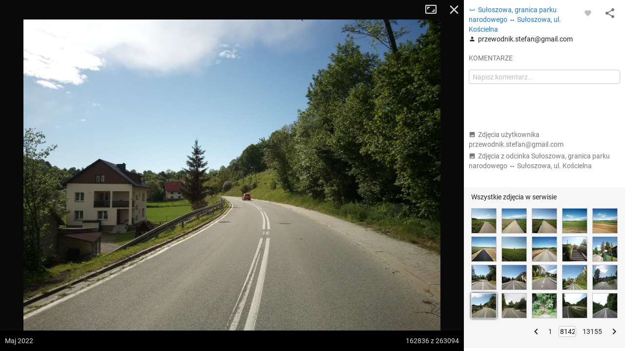

--- FILE ---
content_type: application/javascript; charset=utf-8
request_url: https://fundingchoicesmessages.google.com/f/AGSKWxVrpHNYrtwcC1xHslnPJNmy31z-4kBsOPIk0Dpv0s4uHZOCHhRXay3AZEpnXtbgt1XbAoiJGq8H_if0Lmn98EBiNdFq3InXdBXC-oUjgZuhidh_MV-YWlmNqcLMX0Cu3FaK9cxNlOsTPi1SucL3DA2m7enj3PaD7iyGmKwhg2bLOKWad19XPsRNhNq9/__160x600_/sponsor-banner./search/ads?/adsearch./468x60.
body_size: -1288
content:
window['97f00343-c3d2-4a2a-b1e8-160e143bbd73'] = true;